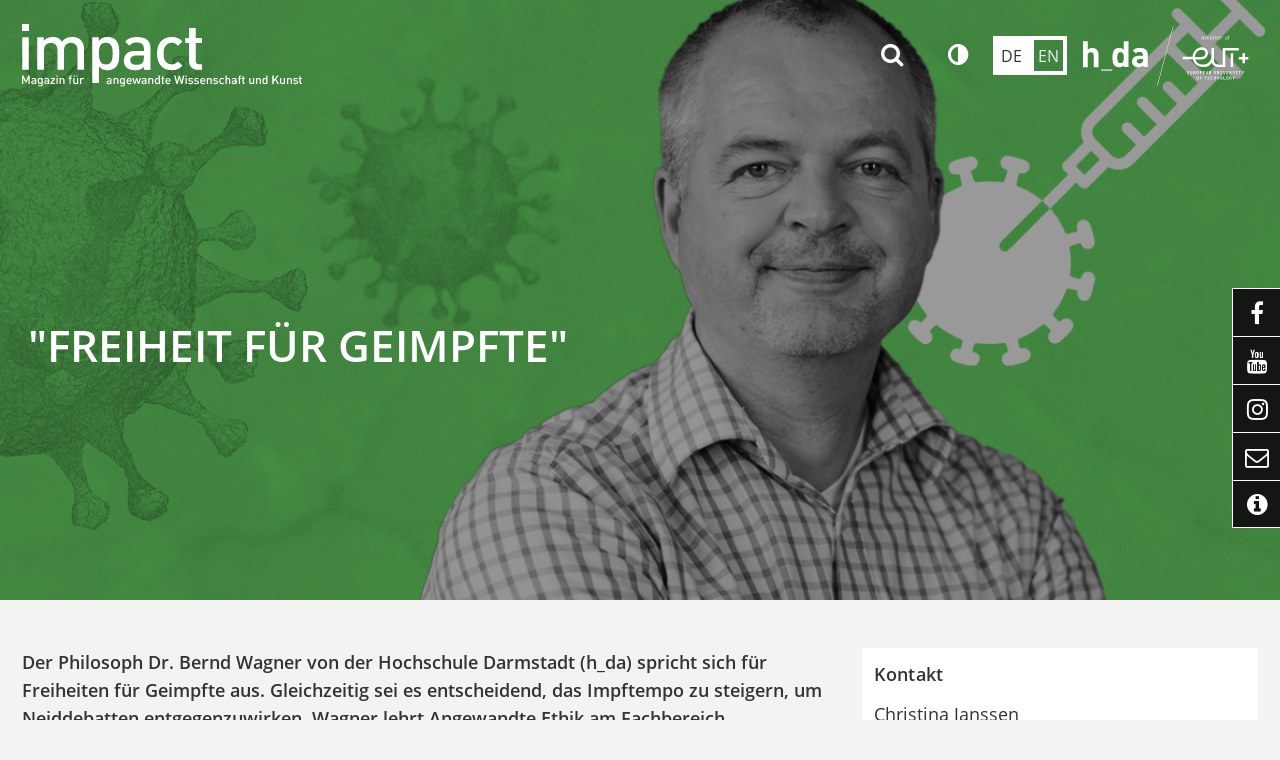

--- FILE ---
content_type: text/html; charset=utf-8
request_url: https://impact.h-da.de/freiheit-fuer-geimpfte
body_size: 9389
content:
<!DOCTYPE html>
<html lang="de-DE" class="no-js">
<head>

<meta charset="utf-8">
<!-- 
	TYPO3 Package by Michael Lang - https://h-da.de                         =

	This website is powered by TYPO3 - inspiring people to share!
	TYPO3 is a free open source Content Management Framework initially created by Kasper Skaarhoj and licensed under GNU/GPL.
	TYPO3 is copyright 1998-2026 of Kasper Skaarhoj. Extensions are copyright of their respective owners.
	Information and contribution at https://typo3.org/
-->



<title>Freiheit für Geimpfte – Impact das Wissenschaftsmagazin</title>
<meta http-equiv="x-ua-compatible" content="IE  =edge" />
<meta name="generator" content="TYPO3 CMS" />
<meta name="viewport" content="width  =device-width, initial-scale  =1.0" />
<meta name="robots" content="index, follow" />
<meta name="author" content="Janssen, Christina" />
<meta name="twitter:card" content="summary" />
<meta name="language" content="de" />
<meta name="copyright" content="T3AC" />
<meta name="google" content="notranslate" />
<meta name="google-site-verification" content="z82iCAaCxSkNV6QEopjF6LLIQYHmbrasZLG0o85iB_U" />


<link rel="stylesheet" href="/typo3temp/assets/compressed/merged-8e5710df2895bdc998210e72e982d9d3.css?1768740463" media="all">



<script src="/typo3temp/assets/compressed/merged-c5d8e2016e894124cc0064a8b200c2be.js?1768695115"></script>


<!-- Matomo -->
    <script>
      var _paq = window._paq = window._paq || [];
      /* tracker methods like "setCustomDimension" should be called before "trackPageView" */
      _paq.push(['trackPageView']);
      _paq.push(['enableLinkTracking']);
      (function() {
        var u="https://matomo.h-da.de/";
        _paq.push(['setTrackerUrl', u+'matomo.php']);
        _paq.push(['setSiteId', '17']);
        var d=document, g=d.createElement('script'), s=d.getElementsByTagName('script')[0];
        g.async=true; g.src=u+'matomo.js'; s.parentNode.insertBefore(g,s);
      })();
    </script>
    <!-- End Matomo Code -->
<link rel="canonical" href="https://impact.h-da.de/freiheit-fuer-geimpfte"/>

<!-- This site is optimized with the Yoast SEO for TYPO3 plugin - https://yoast.com/typo3-extensions-seo/ -->
<script type="application/ld+json">[{"@context":"https:\/\/www.schema.org","@type":"BreadcrumbList","itemListElement":[{"@type":"ListItem","position":1,"item":{"@id":"https:\/\/impact.h-da.de\/","name":"impact-Startseite"}},{"@type":"ListItem","position":2,"item":{"@id":"https:\/\/impact.h-da.de\/1","name":"Artikel"}},{"@type":"ListItem","position":3,"item":{"@id":"https:\/\/impact.h-da.de\/freiheit-fuer-geimpfte","name":"Freiheit f\u00fcr Geimpfte"}}]}]</script>
</head>
<body>

       <div class="page" id="top">
		                                    <header id="header" class="standardNav">                                                                                  <div class="insideleft container align-items-center py-lg-3">                                        <div class="logo d-none d-lg-block col-3 my-auto p-3"><a href="/"><img src="/typo3conf/ext/hda_magazin/Resources/Public/Design/impact.svg" width="276" height="62"  type="logo"  alt="Link: Impact" ></a></div><div class="col-6 d-lg-none weblogo p-3"><a href="/"><img src="/typo3conf/ext/hda_magazin/Resources/Public/Design/impact_mobile.svg" width="177" height="58"  type="logo"  alt="Link: Impact" ></a></div>                                        <div class="d-flex col-6  col-lg-9 flex-wrap vertical-align-stretch">                                                             		       <div class="top w-100 align-items-center justify-content-end"> 		           <ul id="service_nav" class="list-unstyled nav-service d-flex notitle w-100 align-items-center justify-content-end">		                <li class="hda"><a href="https://h-da.de"><img src="/typo3conf/ext/hda_magazin/Resources/Public/Design/h_da_eut_lgo_neg-kurz.svg" width="334" height="120"  type="logo"  alt="Link: h_da" ></a></li><li class="search align-items-center"><a href="/suche" title="LLL:EXT:core/Resources/Private/Language/locallang_core.xlf:toolbarItems.search" class="search navitem" data-show-sub="false"><span class="small funcItemTitle">{LLL:EXT:core/Resources/Private/Language/locallang_core.xlf:toolbarItems.search}</span></a></li><li>
	        <a class="colormode navitem d-block" data-show-sub="false" title="Farbmodus"></a><div class="tab-content">
	        <div class="tab-pane fade popover" id="tab-colormode-mobile">
	            <h4 class="pb-2">Hell-/Dunkelmodus</h4><div id="colormode-wrap" class="tab-content d-flex flex-wrap"><a class="color-mode__btn system w-100"><span></span><b>Systemstandard</b></a><a class="color-mode__btn light w-100"><span></span><b>Hell</b></a><a class="color-mode__btn dark w-100"><span></span><b>Dunkel</b></a></div><span class="btn-close" title="close popup"></span></div></div></li>		                              	            	                	                <li class="languagemenu active ">	                    	                            <a href="/freiheit-fuer-geimpfte" hreflang="de-DE" title="DE">	                                <span>	                	De	                </span>	                            </a>	                        	                </li>	            	                	                <li class="languagemenu inactive text-muted">	                    	                            <span title="EN">	                	En	                </span>	                        	                </li>	                	            		           </ul>		        </div>                                                                      	<nav id="menu" class="mt-auto" aria-label="primary">		<ul class="nav level1 justify-content-start" role="list" aria-label="navigation">				   		</ul>	</nav>		   								                                                                                    </div>                                   </div>                                                                                              </header>                                                                                                                                                                                                                             <main id="content" role="main" class="rightMarginal">            <div class="overlay"></div>             <h1 class="notvissible">Freiheit für Geimpfte</h1>               <html xmlns="http://www.w3.org/1999/xhtml" lang="en"
     xmlns:f="http://typo3.org/ns/fluid/ViewHelpers"
     xmlns:t3up="http://typo3.org/ns/T3up/T3upHeaderimage/ViewHelpers">

    
		    <div class="headerimageframe    headerimagetyleH"" >
		        <div class="headerimage">
					<div class="overlayHeaderImage" style="background-color: #00000066; z-index:1;"></div> 

		             
		                
        <picture>
			<source srcset="/fileadmin/_processed_/e/f/csm_21_04_16__Wagner_Kacheo_1_d4007aef12.png"  media="(min-width: 2561px)" type="image/webp">
            <source srcset="/fileadmin/_processed_/e/f/csm_21_04_16__Wagner_Kacheo_1_d4007aef12.png"  media="(min-width: 2561px)" type="image/jpeg">
            
            <source srcset="/fileadmin/_processed_/e/f/csm_21_04_16__Wagner_Kacheo_1_08b3f6ab8a.png"  media="(min-width: 1841px)" type="image/webp">
            <source srcset="/fileadmin/_processed_/e/f/csm_21_04_16__Wagner_Kacheo_1_08b3f6ab8a.png"  media="(min-width: 1841px)" type="image/jpeg">
            
            <source srcset="/fileadmin/_processed_/e/f/csm_21_04_16__Wagner_Kacheo_1_b9a66d1153.png"  media="(min-width: 1441px)" type="image/webp"> 
            <source srcset="/fileadmin/_processed_/e/f/csm_21_04_16__Wagner_Kacheo_1_b9a66d1153.png"  media="(min-width: 1441px)" type="image/jpeg"> 
                   	
            <source srcset="/fileadmin/_processed_/e/f/csm_21_04_16__Wagner_Kacheo_1_9b20af4b47.png"  media="(min-width: 1281px)" type="image/webp">
            <source srcset="/fileadmin/_processed_/e/f/csm_21_04_16__Wagner_Kacheo_1_9b20af4b47.png"  media="(min-width: 1281px)" type="image/jpeg">
               
            <source srcset="/fileadmin/_processed_/e/f/csm_21_04_16__Wagner_Kacheo_1_92f57bef7a.png"  media="(min-width: 993px)" type="image/webp">      
            <source srcset="/fileadmin/_processed_/e/f/csm_21_04_16__Wagner_Kacheo_1_92f57bef7a.png"  media="(min-width: 993px)" type="image/jpeg">   
                     	
            <source srcset="/fileadmin/_processed_/e/f/csm_21_04_16__Wagner_Kacheo_1_f59badeabb.png"   media="(min-width: 769px)" type="image/webp"> 
            <source srcset="/fileadmin/_processed_/e/f/csm_21_04_16__Wagner_Kacheo_1_f59badeabb.png"   media="(min-width: 769px)" type="image/jpeg">
                 
            <source srcset="/fileadmin/_processed_/e/f/csm_21_04_16__Wagner_Kacheo_1_e1414e6688.png"   media="(min-width: 641px)" type="image/webp"> 
            <source srcset="/fileadmin/_processed_/e/f/csm_21_04_16__Wagner_Kacheo_1_e1414e6688.png"   media="(min-width: 641px)" type="image/jpeg">
               
            <source srcset="/fileadmin/_processed_/e/f/csm_21_04_16__Wagner_Kacheo_1_9a66c2427c.png"   media="(min-width: 361px)" type="image/webp">    
            <source srcset="/fileadmin/_processed_/e/f/csm_21_04_16__Wagner_Kacheo_1_9a66c2427c.png"   media="(min-width: 361px)" type="image/jpeg"> 
                        	
            <source srcset="/fileadmin/_processed_/e/f/csm_21_04_16__Wagner_Kacheo_1_0f02ee4595.png"  type="image/webp">	
            <source srcset="/fileadmin/_processed_/e/f/csm_21_04_16__Wagner_Kacheo_1_0f02ee4595.png"  type="image/jpeg">	   
                   
            <img class="w-100" src="/fileadmin/_processed_/e/f/csm_21_04_16__Wagner_Kacheo_1_0afe9d5cd4.png"
                            
                
	            
	                
                role="presentation"  loading="lazy" 
                 
	            style=" max-height:600px;" />

            
        </picture>
	  
		                
		            
		            	
				     	<div class="headerimagetitle" style="background-color: #00000066;" >
			      			<span class="h1 m-0">&quot;Freiheit für Geimpfte&quot;</span>	
							
				      	</div>
	      				
      			
		        </div>         	        
		    </div>    
	   

	
    
</html>
                           <div class="container mt-5">                  <div class="row">                    <div class="col-12 content">                        <div class="row">                        <!--TYPO3SEARCH_begin-->                             <div class="col-12 col-md-8 content">                                                <div id="c59628" class="frame-text            	             	frame-default             	                                                                  			     sectionIndex                ">                                                                                    


                                                                    


                                                	<div class="ce-text">		<p><strong>Der Philosoph Dr. Bernd Wagner von der Hochschule Darmstadt (h_da) spricht sich für Freiheiten für Geimpfte aus. Gleichzeitig sei es entscheidend, das Impftempo zu steigern, um Neiddebatten entgegenzuwirken. Wagner lehrt Angewandte Ethik am Fachbereich Gesellschaftswissenschaften der Hochschule Darmstadt (h_da). Zu seinen Forschungsschwerpunkten zählen die Bereiche Wirtschaftsethik, Menschenrechte, Technik- und Umweltethik. Der Wissenschaftler betont, es gehe nicht um „gut“ oder „böse“, sondern darum, möglichst viele Faktoren gegeneinander abzuwägen. Allerdings habe es seine Disziplin in den vergangenen Jahrzehnten versäumt, sich mit ethischen Fragen zu Epidemien und vergleichbaren kollektiven Risiken im Bereich Public Health zu befassen.</strong></p>
<p><em>Ein Interview von Christina Janssen, 19.4.2021</em></p>
<p><strong>impact: Der Vorsitzende der Jungen Union, Tilman Kuban, meint, es könne nicht sein, dass im Sommer die geimpften Rentner am Strand liegen, während die Jüngeren weiterhin zu Hause festsitzen. – Wäre das nicht besser, als wenn gar niemand am Strand sitzt?</strong></p>
<p>Wagner: Nun, das wäre zu diskutieren. Aber zunächst wäre bei dieser Feststellung von Herrn Kuban vielleicht darauf hinzuweisen, dass es sich weniger um einen sachlichen Vorstoß, sondern eher um eine polarisierende Stimmungsmache handelt, die meines Erachtens in diesen schwierigen Pandemie-Zeiten nicht passend ist.&nbsp;</p>
<p><strong>impact: Daher nun ernsthaft gefragt: Sollen – oder müssen – Geimpfte ihre Freiheiten zurückerhalten?</strong></p>
<p>Wagner: Diese ganz wichtige und aktuelle Frage ist tatsächlich nicht leicht und nach meiner Einschätzung auch nicht eindeutig zu beantworten. Einerseits entfällt mit einer Impfung der Anlass der Freiheitsbeschränkung, nämlich das potenzielle Ansteckungsrisiko. Dies wäre wohl auch die unmittelbare verfassungsrechtliche Position. Andererseits ist das Problem aber auch auf einer pragmatischen Ebene zu sehen: Nach einem entbehrungsreichen Jahr mit vielen Entsagungen werden Vertrauen, Akzeptanz und Solidarität fragiler. Intoleranz und Neideffekte nehmen zu.</p>
<p>Kurz gesagt: Ja, Geimpfte – und entsprechend wohl auch Genesene – sollten Freiheiten zurückerhalten. Enorm wichtig ist hierbei aber das glaubwürdige und zügige Fortschreiten bei den Impfungen. Und eine stringente und überzeugende politische Kommunikation. &nbsp;&nbsp;&nbsp;<br> <br> <strong>impact: Stichwort Kommunikation: Es ist häufig von „Privilegien“ für Geimpfte die Rede. Ist der Begriff zutreffend?</strong></p>
<p>Wagner: Der Begriff der Privilegien ist nach meiner Ansicht schon in sich problematisch, da er in Debatten tendenziell in einer polemisierenden Form genutzt wird. Treffender wäre es, hier auf die Grundrechte zu verweisen. Sie sind natürlich kein Privileg, sondern kommen uns ethisch und rechtlich fundamental zu.</p>
<p><strong>impact: Gehören Flugreisen, Restaurant- und Konzertbesuche, Chorproben oder das Training im Fitnessstudio zu unseren Grundrechten?</strong><br> <br> Wagner: Alle diese „Normalitäten“ gehören zweifelsohne zu unserem Grundrecht der Handlungs-, Entscheidungs- und Bewegungsfreiheit in einer liberalen Gesellschaft und freiheitlichen Grundordnung. Diese Freiheiten hängen nicht davon ab, um welche konkreten Tätigkeiten und Entscheidungen es geht. Sie sind darüber definiert, wo ihre Grenzen liegen. Die Grenzen sind erreicht, wenn die Freiheiten anderer eingeschränkt werden, was beispielsweise bei einer gesundheitlichen Gefährdung anderer der Fall sein kann. Diese Situation bildet in elementarer Form die gegenwärtige Problematik ab.</p>
<p><strong>impact: Der Deutsche Ethikrat hat in einer Stellungnahme vom 4. Februar 2021 erklärt, Freiheiten für Geimpfte kämen nicht in Frage. Schließlich sei nicht klar, ob sie andere anstecken können. Inzwischen gilt als sicher: Geimpfte Personen sind weniger infektiös. Höchste Zeit also für eine Neubewertung?</strong></p>
<p>Wagner: Der Deutsche Ethikrat ist ein wichtiges Gremium in der öffentlichen Diskussion. Das zeigt sich gerade in diesen akuten Zeiten, die eine permanente Anpassung an die Situation erfordern. Die Stellungnahme des Deutschen Ethikrates, bei der es sich um eine Ad-hoc-Empfehlung handelt, war allerdings quasi mit ihrem Erscheinen schon obsolet. Und leider wurde darin auch keine Alternativstrategie aufzeigt. Die starke Betonung solidarischer Tugenden setzt zwar einen wichtigen Akzent. Dies lässt sich aber ethisch und rechtlich nicht geltend machen, um Freiheitseinschränkungen aufrechtzuerhalten.</p>
<p>Dazu muss zudem gesagt werden: Alle Antworten, die von einem klaren „Ja“ oder „Nein“ abweichen, sind in der konkreten Umsetzung deutlich schwieriger, auch hinsichtlich der Akzeptanz bei Entscheidungsträgern und in der Bevölkerung. Der Deutsche Ethikrat hat es sich also in einem gewissen Sinne zu leicht gemacht.</p>
<p><strong>impact: Dabei würde man doch vermuten, wenn es sich eine Disziplin niemals leicht macht, dann die Ethik…</strong></p>
<p>Wagner: Die fehlende Eindeutigkeit ist eigentlich die Normalsituation in der Beurteilung von allgemeinen Katastrophenszenarien und Pandemiesituationen. Hier zeigt sich, dass einerseits die fachliche ethische Diskussion in den zurückliegenden Jahren so gut wie gar nicht geführt wurde: Themen im Kontext kollektiver Risiken wie Public oder Global Health wurden in den ethischen Diskussionen sträflich vernachlässigt. Andererseits gab es in der sehr privilegierten Situation, in der wir uns in Deutschland befinden, eben noch keinen derart akuten Anlass. Man hörte zuletzt des Öfteren von einer „Philosophie in Echtzeit“ – dies kann auch so gedeutet werden, dass Probleme zuvor ausgeblendet wurden.&nbsp; &nbsp;&nbsp;&nbsp;</p>
<p><strong>impact: Ein Großteil der Deutschen ist gegen Freiheiten für Geimpfte. Tun sich Wissenschaftler und Politiker auch deshalb so schwer mit dieser heiklen Frage?</strong></p>
<p>Wagner: Aus wissenschaftlicher Sicht können Umfragen hier meines Erachtens zunächst nur eine Indikatorfunktion haben. Und die ist eher für die Politik als für eine wissenschaftliche Einschätzung ausschlaggebend. Aus ethischer Sicht wäre hier vor allem die Legitimität des Meinungsbildes relevant. Wenn es durch psychologische Faktoren wie Neid und Frustration bestimmt ist, können diese Faktoren nicht von primärer Bedeutung sein. Starke emotionale Stimmungen können aber auch nicht einfach ignoriert werden, denn oft gehen sie auf Existenzängste und Notsituationen zurück. Und sie können letztlich dazu beitragen, dass eine tragfähige Strategie unterlaufen wird und damit die Ziele einer Strategie ins Gegenteil umschlagen.</p>
<p><strong>impact: Würde ethisches Handeln gerade vor diesem Hintergrund nicht gebieten, der Wirtschaft wieder auf die Beine zu helfen, Arbeitsplätze und Existenzen zu retten – indem man der Gruppe der Geimpften wieder mehr Konsum und Freizeitaktivitäten ermöglicht?</strong></p>
<p>Wagner: Selbstverständlich. Vielleicht sollte an dieser Stelle auch kurz ein mögliches Missverständnis über Ethik als philosophische Disziplin angesprochen werden. Wir dürfen uns die Ethik ja nicht als „reine Lehre im Elfenbeinturm“ vorstellen, bei der sozusagen über eine „höhere Einsicht“ oder eine „tiefere Weisheit“ eine richtige Entscheidung über gut und böse, falsch und richtig erfolgt. Ethische Beurteilungen setzen aber durchaus Grenzen unseres Handelns, etwa die hier erörterten Grenzen der Freiheiten. Dazu bedarf es genauerer Abwägungen und Spezifikationen, die in bestimmten Fällen eindeutig sind, in anderen wiederum schwierig.<br> <br> In der gegenwärtigen Situation haben wir es mit elementaren Konsens- und Abwägungsfragen zu tun. Die Verluste der wirtschaftlichen Existenz und die Bedeutung von Konsum und Freizeitaktivitäten sind gravierend. All dies hängt unmittelbar mit psychosozialen Rückkopplungen zusammen, die mit der Dauer der Pandemie immer deutlicher werden: gesundheitliches Vermeidungsverhalten, private Gewalt, Depressionen, Bildungschancen, Bewegungsmangel und extrem problematische Entwicklungsstörungen bei vielen Kindern und Jugendlichen, um nur einige zu nennen. Diese sind selbstverständlicher Teil einer ethischen Beurteilung und Abwägung.</p>
<p>Wir müssen das Augenmerk aber beispielsweise auch darauf lenken, dass wir Entscheidungen in einer schwierigen gemischten Situation von Risiken und Ungewissheiten treffen. Alles kann sehr überraschend wieder infrage gestellt oder gar obsolet werden – beispielsweise durch die Dynamik mit der Mutation B 1.1.7. Oder durch weitere potenzielle Mutanten, die resistent gegenüber unseren Impfstoffen sein oder mit einer deutlich höheren Mortalität einhergehen können, wie beispielsweise beim SARS-Erreger.</p>
<p><strong>impact: Was heißt das konkret – öffnen und mehr Freiheit, wo immer möglich?</strong></p>
<p>Wagner: Dass von der „Wiedererlangung“ elementarer Handlungs- und Entscheidungsfreiheiten eine positive Signalwirkung ausgehen kann und muss, ist meines Erachtens naheliegend. Wenn parallel auch die Impfungen endlich überzeugend und vor allem auch schnell umgesetzt werden, würde das möglichen „Neidreaktionen“ schnell den Wind aus den Segeln nehmen. Das beispielgebende Licht am Ende des Tunnels würde dann hoffentlich einen schnellen und starken positiven Stimmungswechsel erzeugen. &nbsp;&nbsp;&nbsp;&nbsp;&nbsp;<br> <br> <strong>impact: Haben andere Länder das Problem schon gelöst und könnten Vorbild sein?</strong><br> <br> Wagner: Auch wenn hier Vorsicht geboten ist mit Parallelen und Vorbildern – wir müssen immer auch kulturelle und gesellschaftliche Bedingungen berücksichtigen: Israel könnte mit Blick auf den sogenannten „Grünen Pass“ ein erstes Beispiel abgeben, wie mit einem hohen Impfstand ein starker Weg in Richtung „Normalität“ eingeschlagen wird. Aktuell wäre auch England zu nennen, das sich aus einer sehr schwierigen Infektionssituation nun in hohem Tempo der angestrebten „Herdenimmunität“ annähert. Derartige Positivbeispiele sind natürlich auch eminent wichtig, um Länder zu motivieren, die ihren schwierigen Weg noch eine Zeit lang vor sich haben.</p>	</div>                                                    


                                                                    


                            </div>                                     </div>                            <div class="col-12 col-md-4 right pl-md-3">                                                <div id="c59629" class="frame-text            	             	frame-white             	                                                                  			     sectionIndex                ">                                                                                    


                                                                    

	
		

	
		    <h3 class="">Kontakt</h3>
		



		



		



	


                                                	<div class="ce-text">		<p>Christina Janssen<br> Wissenschaftsredakteurin<br> Hochschulkommunikation<br> Tel.: +49.6151.16-30112<br> E-Mail: <a href="#" data-mailto-token="ocknvq,ejtkuvkpc0lcpuugpBj/fc0fg" data-mailto-vector="2">christina.janssen@h-da<span>.</span>de</a></p>	</div>                                                    


                                                                    


                            </div>                                     </div>                                                  <!--TYPO3SEARCH_end-->                           </div>                    </div>                </div>            </div>                                </main>     
	        <footer id="footer" role="contentinfo">  
	            <div class="footer1"><div class="container"><div class="row"><div id="contact" class="col-12 col-lg-3 col-sm-6"><h3 class="trigger" data-toggle="collapse" aria-expanded="false"></h3><div class="toggle"></div></div><div class="col-12 col-lg-3 col-sm-6"></div><div class="col-12 col-lg-3 col-sm-6"></div><div class="col-12 col-lg-3 col-sm-6"></div></div></div></div><div class="footer3"><div class="container"><div class="row justify-content-between mx-0 me-md-5"><ul class="inf w-auto"><li class="d-inline-block">©&nbsp;2026&nbsp;h-da.de</li></ul><div class="w-auto infs"><span><a href="index.php?id=707" taget = "self">Datenschutz</a></span><span><a href="index.php?id=15" taget = "self">Impressum</a></span></div><ul class="socialbottom w-auto d-lg-none"  role="menu"><li role="menuitem"><span class="symbol fb"><a href="https://de-de.facebook.com/hochschuleda/" title="facebook" target="_blank" rel="noreferrer">&#xf09a;</a></span><span class="socialtext "><a href="https://de-de.facebook.com/hochschuleda/" title="facebook" target="_blank" rel="noreferrer">facebook</a></span></li><li role="menuitem"><span class="symbol yt"><a href="https://www.youtube.com/channel/UCSYGMjIiutDZ8ZfueCXFIpw" title="youtube" target="_blank" rel="noreferrer">&#xf167;</a></span><span class="socialtext "><a href="https://www.youtube.com/channel/UCSYGMjIiutDZ8ZfueCXFIpw" title="youtube" target="_blank" rel="noreferrer">youtube</a></span></li><li role="menuitem"><span class="symbol in"><a href="https://www.instagram.com/hochschuledarmstadt/" title="instagram" target="_blank" rel="noreferrer">&#xf16d;</a></span><span class="socialtext "><a href="https://www.instagram.com/hochschuledarmstadt/" title="instagram" target="_blank" rel="noreferrer">instagram</a></span></li><li role="menuitem"><span class="symbol mail"><a href="#" title="E-mail" data-mailto-token="ocknvq,kphqBj/fc0fg" data-mailto-vector="2">&#xf003;</a></span><span class="socialtext "><a href="#" title="E-mail" data-mailto-token="ocknvq,kphqBj/fc0fg" data-mailto-vector="2">E-Mail</a></span></li></ul></div></div></div>
	        </footer>
	        <div class="socialsideright"><ul class="social w-auto"  role="menu"><li role="menuitem"><span class="symbol fb"><a href="https://de-de.facebook.com/hochschuleda/" title="facebook" target="_blank" rel="noreferrer">&#xf09a;</a></span><span class="socialtext "><a href="https://de-de.facebook.com/hochschuleda/" title="facebook" target="_blank" rel="noreferrer">facebook</a></span></li><li role="menuitem"><span class="symbol yt"><a href="https://www.youtube.com/channel/UCSYGMjIiutDZ8ZfueCXFIpw" title="youtube" target="_blank" rel="noreferrer">&#xf167;</a></span><span class="socialtext "><a href="https://www.youtube.com/channel/UCSYGMjIiutDZ8ZfueCXFIpw" title="youtube" target="_blank" rel="noreferrer">youtube</a></span></li><li role="menuitem"><span class="symbol in"><a href="https://www.instagram.com/hochschuledarmstadt/" title="instagram" target="_blank" rel="noreferrer">&#xf16d;</a></span><span class="socialtext "><a href="https://www.instagram.com/hochschuledarmstadt/" title="instagram" target="_blank" rel="noreferrer">instagram</a></span></li><li role="menuitem"><span class="symbol mail"><a href="#" title="E-mail" data-mailto-token="ocknvq,kphqBj/fc0fg" data-mailto-vector="2">&#xf003;</a></span><span class="socialtext "><a href="#" title="E-mail" data-mailto-token="ocknvq,kphqBj/fc0fg" data-mailto-vector="2">E-Mail</a></span></li><li><span class="symbol us"><a href="/ueber-uns" title="ueber uns" target="_top">&#xf05a;</a></span><span class="socialtext "><a href="/ueber-uns" title="ueber uns" target="_top">ueber uns</a></span></li></ul></div>
		</div>
<script src="/typo3temp/assets/compressed/merged-6bdc57fa7ebbec2465cd17439444611d.js?1768695115"></script>
<script async="async" src="/typo3/sysext/frontend/Resources/Public/JavaScript/default_frontend.js?1729061511"></script>
<script>
/*<![CDATA[*/
/*TS_inlineFooter*/
    containerBreakpointSmall = 500;
    containerBreakpointTiny = 300;

/*]]>*/
</script>

</body>
</html>

--- FILE ---
content_type: image/svg+xml
request_url: https://impact.h-da.de/typo3conf/ext/hda_magazin/Resources/Public/Design/h_da_eut_lgo_neg-kurz.svg
body_size: 2956
content:
<?xml version="1.0" encoding="UTF-8"?>
<svg xmlns="http://www.w3.org/2000/svg" version="1.1" viewBox="0 0 334.2 120.5">
  <defs>
    <style>
      .cls-1 {
        fill: #fff;
      }
    </style>
  </defs>
  <!-- Generator: Adobe Illustrator 28.7.1, SVG Export Plug-In . SVG Version: 1.2.0 Build 142)  -->
  <g>
    <g id="Ebene_1">
      <g id="Kombi_lang_2_schwarz">
        <path class="cls-1" d="M82.2,47.8c-2.5-2.8-5.4-3.8-9.3-3.8s-7.2,1.3-9.3,3.4c-3.8,3.8-3.9,10.3-3.9,16s0,12.3,3.9,16.1c2.1,2.1,5.6,3.4,9.4,3.4s6.8-1.1,9.4-4v3.6h9.3V30.5h-9.5v17.3ZM75.7,74.5c-5.7,0-6.4-4.8-6.4-11s.7-10.9,6.4-10.9,6.5,4.7,6.5,10.9-.8,11-6.5,11Z"/>
        <path class="cls-1" d="M114.4,44c-6.4,0-10,1.2-13.8,5.3l6.1,5.9c2-2.3,3.7-3.2,7.3-3.2s7.1,1.8,7.1,6v1.9h-9c-8.8,0-13,5-13,11s1.1,6.4,3.2,8.6c2.3,2.3,5.4,3.4,9.7,3.4s6.8-1.1,9.4-3.7v3.3h9.3v-25.1c0-8.9-5.6-13.5-16.2-13.5h0ZM121.1,68.6c0,2.3-.4,3.9-1.4,4.8-1.7,1.6-3.4,1.8-6,1.8s-5.5-1.8-5.5-4.4,1.9-4.3,5.3-4.3h7.5v2.1h0Z"/>
        <path class="cls-1" d="M18.6,44c-3.4,0-6.6,1.3-9.1,4v-17.5H0v52.1h9.5v-23.3c0-5,3.1-6.7,6.1-6.7s6.2,1.7,6.2,6.7v23.3h9.5v-24.7c0-8-4.4-13.9-12.7-13.9Z"/>
        <rect class="cls-1" x="36.5" y="87.4" width="22.7" height="2.2"/>
        <polygon class="cls-1" points="149.5 120.2 150.3 120.5 182.6 .2 181.8 0 149.5 120.2"/>
        <path class="cls-1" d="M240.4,23.5c0-1,.5-1.5,1.4-1.5s1.4.5,1.4,1.5v3.4h.8v-3.5c0-.9.6-1.4,1.4-1.4s1.4.5,1.4,1.5v3.4h.8v-3.5c0-.6-.2-1.2-.6-1.5-.3-.3-.8-.5-1.4-.5s-1.4.3-1.8.9c-.3-.6-.9-.9-1.7-.9s-1.2.2-1.6.7v-.6h-.8v5.5h.8v-3.4h0Z"/>
        <path class="cls-1" d="M252,27c1,0,1.5-.3,2-.9l-.5-.5c-.4.4-.8.6-1.5.6-1.1,0-1.6-.7-1.6-1.9h3.7v-.4c0-1.6-.8-2.7-2.3-2.7s-2.3,1-2.3,2.8,1,2.8,2.4,2.8h0v.2ZM250.6,22.8c.2-.5.7-.8,1.3-.8s1.1.3,1.3.8c.1.3.1.5.2.9h-2.9c0-.5,0-.6.2-.9h-.1Z"/>
        <path class="cls-1" d="M257.2,23.5c0-1,.5-1.5,1.4-1.5s1.4.5,1.4,1.5v3.4h.8v-3.5c0-.9.6-1.4,1.4-1.4s1.4.5,1.4,1.5v3.4h.8v-3.5c0-.6-.2-1.2-.6-1.5-.3-.3-.8-.5-1.4-.5s-1.4.3-1.8.9c-.3-.6-.9-.9-1.7-.9s-1.2.2-1.6.7v-.6h-.8v5.5h.8v-3.4h0Z"/>
        <path class="cls-1" d="M267.5,26.2c.5.6,1,.7,1.6.7s1.1-.2,1.4-.5c.6-.6.7-1.5.7-2.4s-.1-1.8-.7-2.4c-.3-.3-.8-.5-1.4-.5s-1.1.1-1.6.7v-3.1h-.8v8h.8v-.7h0v.2ZM268.9,22c1.2,0,1.4,1,1.4,2.1s-.2,2.1-1.4,2.1-1.4-1-1.4-2.1.2-2.1,1.4-2.1Z"/>
        <path class="cls-1" d="M275.5,27c1,0,1.5-.3,2-.9l-.5-.5c-.4.4-.8.6-1.5.6-1.1,0-1.6-.7-1.6-1.9h3.7v-.4c0-1.6-.8-2.7-2.3-2.7s-2.3,1-2.3,2.8,1,2.8,2.4,2.8h0v.2ZM274,22.8c.2-.5.7-.8,1.3-.8s1.1.3,1.3.8c.1.3.1.5.2.9h-2.9c0-.5,0-.6.2-.9h-.1Z"/>
        <path class="cls-1" d="M280.6,23.5c0-.8.5-1.5,1.3-1.5s.6.1,1,.4l.6-.6c-.4-.4-.8-.5-1.3-.5s-1.2.3-1.5.7v-.7h-.8v5.5h.8v-3.4h-.1Z"/>
        <path class="cls-1" d="M289.3,27c.7,0,1.2-.2,1.6-.6.6-.6.7-1.4.7-2.2s-.1-1.6-.7-2.2c-.4-.4-.9-.6-1.6-.6s-1.2.2-1.6.6c-.6.6-.7,1.4-.7,2.2s.1,1.6.7,2.2c.4.4.9.6,1.6.6ZM288.3,22.4c.3-.3.6-.4,1-.4s.8.1,1,.4c.4.4.4,1.1.4,1.7s0,1.3-.4,1.7c-.3.3-.6.4-1,.4s-.7-.1-1-.4c-.4-.4-.5-1.1-.5-1.7s0-1.3.5-1.7Z"/>
        <path class="cls-1" d="M293.9,26.9h.8v-4.9h1.2v-.6h-1.2v-1c0-.5.2-.8.7-.8h.4v-.7h-.6c-1,0-1.4.7-1.4,1.5v1h-.7v.6h.7v4.9h.1Z"/>
        <path class="cls-1" d="M226.5,93.3c.2-.3.4-.7.4-1.1,0-1.2-.8-1.8-2.3-1.8h-1.6v6.3h1v-2.6h.6l1.5,2.6h1.2l-1.7-2.7c.4,0,.7-.3,1-.6h-.1ZM223.9,93.3v-2.1h.7c.4,0,.7,0,.9.2.2.2.3.4.3.8s-.1.7-.3.8c-.2.2-.5.3-.9.3h-.7Z"/>
        <path class="cls-1" d="M299.3,93.3c.2-.3.4-.7.4-1.1,0-1.2-.8-1.8-2.3-1.8h-1.6v6.3h1v-2.6h.6l1.5,2.6h1.2l-1.7-2.7c.4,0,.7-.3,1-.6h-.1ZM296.8,93.3v-2.1h.7c.4,0,.7,0,.9.2.2.2.3.4.3.8s-.1.7-.3.8c-.2.2-.5.3-.9.3h-.7Z"/>
        <path class="cls-1" d="M291.2,101.1c-.7,0-1.3.3-1.7.9s-.6,1.4-.6,2.4.2,1.8.6,2.4.9.9,1.7.9,1.3-.3,1.7-.9.6-1.4.6-2.4-.2-1.8-.6-2.4-.9-.9-1.7-.9h0ZM292.2,106.2c-.2.4-.5.6-.9.6s-.7-.2-.9-.6c-.2-.4-.3-1-.3-1.8s.1-1.4.3-1.8.5-.6.9-.6.7.2.9.6c.2.4.3,1,.3,1.8s-.1,1.4-.3,1.8h0Z"/>
        <path class="cls-1" d="M231.4,101.1c-.7,0-1.3.3-1.7.9s-.6,1.4-.6,2.4.2,1.8.6,2.4.9.9,1.7.9,1.3-.3,1.7-.9.6-1.4.6-2.4-.2-1.8-.6-2.4-.9-.9-1.7-.9ZM232.3,106.2c-.2.4-.5.6-.9.6s-.7-.2-.9-.6c-.2-.4-.3-1-.3-1.8s.1-1.4.3-1.8c.2-.4.5-.6.9-.6s.7.2.9.6.3,1,.3,1.8-.1,1.4-.3,1.8h0Z"/>
        <path class="cls-1" d="M231.2,96.8c.7,0,1.3-.3,1.7-.9.4-.6.6-1.4.6-2.4s-.2-1.8-.6-2.4-.9-.9-1.7-.9-1.3.3-1.7.9-.6,1.4-.6,2.4.2,1.8.6,2.4.9.9,1.7.9ZM230.3,91.7c.2-.4.5-.6.9-.6s.7.2.9.6c.2.4.3,1,.3,1.8s-.1,1.4-.3,1.8c-.2.4-.5.6-.9.6s-.7-.2-.9-.6c-.2-.4-.3-1-.3-1.8s.1-1.4.3-1.8Z"/>
        <path class="cls-1" d="M297.8,104.8h1v1.7c-.3.2-.6.3-1,.3s-.8-.2-1.1-.6c-.2-.4-.4-1-.4-1.9s.1-1.4.4-1.8.7-.6,1.1-.6.4,0,.6,0c.2,0,.4.2.5.4l.6-.6c-.2-.2-.5-.4-.8-.6s-.6-.2-1-.2-.9,0-1.3.4c-.4.2-.7.6-.9,1.1-.2.5-.4,1.1-.4,1.8,0,1.1.2,1.9.6,2.4.4.6,1,.8,1.8.8s.7,0,1.1-.2.6-.2.9-.4v-3.1h-2.1v.8h.1l.3.2Z"/>
        <path class="cls-1" d="M219.4,94.4c0,.5,0,.9-.2,1.2s-.4.4-.8.4-.6,0-.8-.4c-.2-.2-.2-.6-.2-1.2v-4h-1v4.2c0,.7.2,1.2.5,1.6.4.4.9.6,1.5.6s.8,0,1.1-.3c.3-.2.5-.4.7-.8.2-.3.2-.7.2-1.1v-4.2h-1v4h0Z"/>
        <polygon class="cls-1" points="313.9 91.2 315.7 91.2 315.7 96.7 316.7 96.7 316.7 91.2 318.4 91.2 318.5 90.4 313.9 90.4 313.9 91.2"/>
        <polygon class="cls-1" points="322.6 93.3 321.2 90.4 320.1 90.4 322.1 94.3 322.1 96.7 323.1 96.7 323.1 94.3 325.1 90.4 324 90.4 322.6 93.3"/>
        <polygon class="cls-1" points="211.3 93.8 213.5 93.8 213.5 93.1 211.3 93.1 211.3 91.2 213.8 91.2 213.9 90.4 210.3 90.4 210.3 96.7 213.9 96.7 213.9 95.8 211.3 95.8 211.3 93.8"/>
        <polygon class="cls-1" points="303.8 104.2 302.4 101.2 301.4 101.2 303.3 105.1 303.3 107.5 304.3 107.5 304.3 105.1 306.3 101.2 305.3 101.2 303.8 104.2"/>
        <polygon class="cls-1" points="308.3 91.2 309.6 91.2 309.6 95.8 308.3 95.8 308.3 96.7 311.9 96.7 311.9 95.8 310.6 95.8 310.6 91.2 311.9 91.2 311.9 90.4 308.3 90.4 308.3 91.2"/>
        <path class="cls-1" d="M258.4,90.4h-.9v4.2c0,.4,0,.8.1,1.2l-1.9-5.3h-1.3v6.3h.9v-2.8c0-.7,0-1.5-.1-2.5l1.9,5.3h1.3v-6.3h0Z"/>
        <polygon class="cls-1" points="235.9 107.5 236.9 107.5 236.9 104.8 239.2 104.8 239.2 104 236.9 104 236.9 102 239.5 102 239.6 101.2 235.9 101.2 235.9 107.5"/>
        <polygon class="cls-1" points="293 91.2 293.1 90.4 289.6 90.4 289.6 96.7 293.2 96.7 293.2 95.8 290.6 95.8 290.6 93.8 292.7 93.8 292.7 93.1 290.6 93.1 290.6 91.2 293 91.2"/>
        <polygon class="cls-1" points="280.4 91.2 280.4 90.4 276.9 90.4 276.9 91.2 278.2 91.2 278.2 95.8 276.9 95.8 276.9 96.7 280.4 96.7 280.4 95.8 279.2 95.8 279.2 91.2 280.4 91.2"/>
        <path class="cls-1" d="M279.1,101.1c-.7,0-1.3.3-1.7.9s-.6,1.4-.6,2.4.2,1.8.6,2.4.9.9,1.7.9,1.3-.3,1.7-.9.6-1.4.6-2.4-.2-1.8-.6-2.4-.9-.9-1.7-.9h0ZM280,106.2c-.2.4-.5.6-.9.6s-.7-.2-.9-.6c-.2-.4-.3-1-.3-1.8s.1-1.4.3-1.8.5-.6.9-.6.7.2.9.6c.2.4.3,1,.3,1.8s-.1,1.4-.3,1.8Z"/>
        <polygon class="cls-1" points="267.2 103.8 265.3 103.8 265.3 101.2 264.3 101.2 264.3 107.5 265.3 107.5 265.3 104.6 267.2 104.6 267.2 107.5 268.2 107.5 268.2 101.2 267.2 101.2 267.2 103.8"/>
        <path class="cls-1" d="M260.9,106.6c-.2,0-.5,0-.7,0-.5,0-.9-.2-1.2-.6s-.5-1-.5-1.8.1-1.4.5-1.8c.3-.4.7-.6,1.2-.6s.9.2,1.2.5l.5-.7c-.2-.2-.5-.4-.8-.5-.3,0-.6-.2-1-.2s-.9,0-1.3.4-.7.6-1,1.1c-.2.5-.4,1.1-.4,1.8s.1,1.3.3,1.8.5.9.9,1.1.9.4,1.4.4c.8,0,1.4-.2,1.9-.7l-.5-.7c-.2.2-.4.3-.6.4h.1Z"/>
        <path class="cls-1" d="M271.5,93.8c0-.7,0-1.5-.1-2.5l1.9,5.3h1.3v-6.3h-.9v4.2c0,.4,0,.8.1,1.2l-1.9-5.3h-1.3v6.3h.9v-2.8h0Z"/>
        <path class="cls-1" d="M267.2,94.4c0,.5,0,.9-.2,1.2s-.4.4-.8.4-.6,0-.8-.4c-.2-.2-.2-.6-.2-1.2v-4h-1v4.2c0,.7.2,1.2.5,1.6.4.4.9.6,1.5.6s.8,0,1.1-.3c.3-.2.5-.4.7-.8.2-.3.2-.7.2-1.1v-4.2h-1v4h0Z"/>
        <path class="cls-1" d="M303.9,95.9c-.6,0-1.2-.2-1.6-.7l-.5.6c.5.6,1.3.8,2.2.8s.9,0,1.2-.2c.3-.2.6-.4.8-.7.2-.3.3-.6.3-1,0-.6-.1-1-.5-1.2-.3-.3-.7-.5-1.3-.7-.4,0-.6-.2-.8-.3-.2,0-.3-.2-.4-.3,0,0-.1-.3-.1-.4,0-.3.1-.5.3-.6.2,0,.5-.2.8-.2.5,0,1,.2,1.4.6l.5-.6c-.5-.5-1.2-.8-2-.8s-.7,0-1,.2c-.3,0-.5.3-.7.6-.2.3-.3.6-.3.9s.1.8.5,1.1c.3.3.8.5,1.5.7.3,0,.6.2.7.3.2,0,.3.2.4.3,0,0,.1.3.1.5,0,.3-.1.6-.4.8s-.5.3-.9.3h-.2Z"/>
        <polygon class="cls-1" points="245.4 102.1 247.1 102.1 247.1 107.5 248.1 107.5 248.1 102.1 249.8 102.1 249.9 101.2 245.4 101.2 245.4 102.1"/>
        <polygon class="cls-1" points="284.8 101.2 283.8 101.2 283.8 107.5 287.4 107.5 287.5 106.6 284.8 106.6 284.8 101.2"/>
        <path class="cls-1" d="M273.8,104.1v1.3c0,.4,0,.8.1,1.2l-1.9-5.3h-1.3v6.3h.9v-2.8c0-.7,0-1.5-.1-2.5l1.9,5.3h1.3v-6.3h-.9v2.8h0Z"/>
        <polygon class="cls-1" points="245.4 91.2 245.6 90.4 242 90.4 242 96.7 245.6 96.7 245.6 95.8 243 95.8 243 93.8 245.1 93.8 245.1 93.1 243 93.1 243 91.2 245.4 91.2"/>
        <polygon class="cls-1" points="285.1 95.7 283.7 90.4 282.7 90.4 284.5 96.7 285.7 96.7 287.5 90.4 286.5 90.4 285.1 95.7"/>
        <polygon class="cls-1" points="253 104.7 255.1 104.7 255.1 103.9 253 103.9 253 102 255.4 102 255.5 101.2 252 101.2 252 107.5 255.6 107.5 255.6 106.7 253 106.7 253 104.7"/>
        <path class="cls-1" d="M250.7,90.4h-1.2l-1.9,6.3h1l.4-1.5h2.1l.4,1.5h1l-1.9-6.3h.1ZM249.2,94.3l.9-3.1.9,3.1h-1.8Z"/>
        <path class="cls-1" d="M237.5,90.4h-1.6v6.3h1v-2.2h.7c.7,0,1.3-.2,1.7-.5.4-.3.6-.9.6-1.6s-.2-1.2-.6-1.5-1-.5-1.8-.5h0ZM238.5,93.3c-.2.2-.5.3-.9.3h-.7v-2.4h.7c.9,0,1.3.4,1.3,1.2s-.1.8-.3,1h-.1Z"/>
        <polygon class="cls-1" points="326.7 62.2 326.7 54.6 321.8 54.6 321.8 62.2 314.2 62.2 314.2 67.2 321.8 67.2 321.8 74.9 326.7 74.9 326.7 67.2 334.2 67.2 334.2 62.2 326.7 62.2"/>
        <rect class="cls-1" x="298.1" y="54.6" width="4.9" height="28"/>
        <path class="cls-1" d="M286.9,82.6v-33.6h27.4v-5h-32.3v33.6h-8.9c-5.1,0-8.8-3.4-8.8-8v-25.6h-4.9v16.2c0,9.7-7.4,17.3-16.8,17.3s-13.5-3.9-15.6-10.4h11.7c8.9,0,13.5-6.3,13.5-12.5s-4.5-11.9-13.1-11.9-17.8,8.7-17.8,18.9v.4h-20v5h20.6c2.2,9.4,10.3,15.4,20.7,15.4s13.4-3.3,17.4-8.9c1.8,5.4,6.9,8.9,13.1,8.9h13.8v.2ZM226.1,62.2v-.4c0-7.4,6-13.9,12.9-13.9s8.2,4.5,8.2,6.8c0,5.2-4.4,7.5-8.5,7.5h-12.6Z"/>
      </g>
    </g>
  </g>
</svg>

--- FILE ---
content_type: image/svg+xml
request_url: https://impact.h-da.de/typo3conf/ext/hda_magazin/Resources/Public/Design/impact_mobile.svg
body_size: 1261
content:
<svg xmlns="http://www.w3.org/2000/svg" viewBox="0 0 177.49 58.88"><g id="Ebene_2" data-name="Ebene 2"><g id="Ebene_1-2" data-name="Ebene 1"><path d="M.19,45.76V13.31H6.72V45.76ZM0,6.91V0H6.91V6.91ZM54.71,45.76V26c0-2.51-.64-4.35-1.92-5.5a6.49,6.49,0,0,0-4.6-1.73,7.3,7.3,0,0,0-2.56.45,5.69,5.69,0,0,0-2.18,1.28A6.15,6.15,0,0,0,42,22.66a8.05,8.05,0,0,0-.51,3v20.1H34.94V26c0-2.51-.64-4.35-1.92-5.5a6.53,6.53,0,0,0-4.61-1.73,6.88,6.88,0,0,0-4.74,1.79q-2,1.74-2,5.44V45.76H15.16V13.31h6.4v3.27a10.63,10.63,0,0,1,3.91-2.69,12.16,12.16,0,0,1,4.73-1,10.27,10.27,0,0,1,9.22,4.73,12.56,12.56,0,0,1,10.17-4.73,13.2,13.2,0,0,1,4.61.77,10.13,10.13,0,0,1,3.59,2.17A10.69,10.69,0,0,1,60.41,20a14.39,14.39,0,0,1,.83,5V45.76ZM95.94,29.5c0,1.24,0,2.5-.13,3.78a22.68,22.68,0,0,1-.44,3.78,15.08,15.08,0,0,1-1.16,3.39,9.23,9.23,0,0,1-1.92,2.81,9.34,9.34,0,0,1-3.39,2.12,12.69,12.69,0,0,1-4.48.76,13.3,13.3,0,0,1-4.67-.76,10.09,10.09,0,0,1-3.84-3V58.88H69.38V13.31h6.4v3.46a9.67,9.67,0,0,1,3.84-3,12.65,12.65,0,0,1,4.74-.83,12.51,12.51,0,0,1,4.48.77,9.12,9.12,0,0,1,3.45,2.11,9.23,9.23,0,0,1,1.92,2.81A15,15,0,0,1,95.37,22a21.27,21.27,0,0,1,.44,3.71C95.9,27,95.94,28.27,95.94,29.5Zm-6.53,0a31.09,31.09,0,0,0-.25-4.09,10.33,10.33,0,0,0-.9-3.46,5.33,5.33,0,0,0-2.05-2.3,6.21,6.21,0,0,0-3.52-.9,6.35,6.35,0,0,0-3.58.9,6,6,0,0,0-2,2.3,11.35,11.35,0,0,0-1,3.46,40.56,40.56,0,0,0-.19,4.09c0,1.45.06,2.84.19,4.16a12,12,0,0,0,1,3.46,6.57,6.57,0,0,0,2,2.37,6.8,6.8,0,0,0,3.58.83,6.64,6.64,0,0,0,3.52-.83,5.81,5.81,0,0,0,2.05-2.37,10.86,10.86,0,0,0,.9-3.46A32.64,32.64,0,0,0,89.41,29.5Zm30.91,16.26V42.82a11.32,11.32,0,0,1-3.71,2.56,13.47,13.47,0,0,1-4.93.76,16.55,16.55,0,0,1-5.18-.7,9.09,9.09,0,0,1-6.08-9.22,8.89,8.89,0,0,1,2.75-6.72q2.82-2.62,8.45-2.62h8.58v-2.3A5.77,5.77,0,0,0,118.53,20c-1.06-1-2.88-1.53-5.44-1.53a10.31,10.31,0,0,0-4.22.7A7.84,7.84,0,0,0,106,21.63l-4.29-4A12.1,12.1,0,0,1,106.63,14a19.08,19.08,0,0,1,6.72-1q13.38,0,13.37,11.13v21.7Zm-.12-14.34h-7.62a6.69,6.69,0,0,0-4.35,1.22,4.23,4.23,0,0,0-1.47,3.46,4.33,4.33,0,0,0,1.4,3.45,7.36,7.36,0,0,0,4.55,1.15,19.73,19.73,0,0,0,3.33-.25,5.68,5.68,0,0,0,2.75-1.6q1.41-1.41,1.41-4.8Zm38.11,10.12a15.08,15.08,0,0,1-4.8,3.52,14.75,14.75,0,0,1-5.89,1.08,16.44,16.44,0,0,1-5.37-.89,12.52,12.52,0,0,1-4.61-2.88,15.45,15.45,0,0,1-3.27-5.12,21.94,21.94,0,0,1-1.21-7.75,21.34,21.34,0,0,1,1.21-7.68,14.67,14.67,0,0,1,3.27-5.12,12.52,12.52,0,0,1,4.61-2.88,16.71,16.71,0,0,1,5.37-.89A14.57,14.57,0,0,1,153.51,14a14.09,14.09,0,0,1,4.8,3.45l-4.48,4.35a10.69,10.69,0,0,0-2.94-2.36,7,7,0,0,0-3.27-.71,7.11,7.11,0,0,0-6,2.88,8,8,0,0,0-1.54,3.2,22.82,22.82,0,0,0-.38,4.67,23.84,23.84,0,0,0,.38,4.74,8,8,0,0,0,1.54,3.2,7.11,7.11,0,0,0,6,2.88,7,7,0,0,0,3.27-.7,10.75,10.75,0,0,0,2.94-2.37Zm15.27,4.22a9.47,9.47,0,0,1-4-.77,8.3,8.3,0,0,1-2.75-2,9.41,9.41,0,0,1-1.66-2.88,11.51,11.51,0,0,1-.51-3.39V18.88H161v-5h3.72V4h6.52v9.86h6.28v5h-6.28V36.42a4.3,4.3,0,0,0,.84,2.81,3.57,3.57,0,0,0,2.75,1h2.69v5.57Z" fill="#fff"/></g></g></svg>

--- FILE ---
content_type: image/svg+xml
request_url: https://impact.h-da.de/typo3conf/ext/hda_magazin/Resources/Public/Design/impact.svg
body_size: 4722
content:
<svg xmlns="http://www.w3.org/2000/svg" viewBox="0 0 276.13 62.5">
    <g id="Ebene_2" data-name="Ebene 2">
        <g id="Ebene_1-2" data-name="Ebene 1">
            <path d="M.19,45.76V13.31H6.72V45.76ZM0,6.91V0H6.91V6.91ZM54.71,45.76V26c0-2.51-.64-4.35-1.92-5.5a6.49,6.49,0,0,0-4.6-1.73,7.3,7.3,0,0,0-2.56.45,5.69,5.69,0,0,0-2.18,1.28A6.15,6.15,0,0,0,42,22.66a8.05,8.05,0,0,0-.51,3v20.1H34.94V26c0-2.51-.64-4.35-1.92-5.5a6.53,6.53,0,0,0-4.61-1.73,6.88,6.88,0,0,0-4.74,1.79q-2,1.74-2,5.44V45.76H15.16V13.31h6.4v3.27a10.63,10.63,0,0,1,3.91-2.69,12.16,12.16,0,0,1,4.73-1,10.27,10.27,0,0,1,9.22,4.73,12.56,12.56,0,0,1,10.17-4.73,13.2,13.2,0,0,1,4.61.77,10.13,10.13,0,0,1,3.59,2.17A10.69,10.69,0,0,1,60.41,20a14.39,14.39,0,0,1,.83,5V45.76ZM95.94,29.5c0,1.24,0,2.5-.13,3.78a22.68,22.68,0,0,1-.44,3.78,15.08,15.08,0,0,1-1.16,3.39,9.23,9.23,0,0,1-1.92,2.81,9.34,9.34,0,0,1-3.39,2.12,12.69,12.69,0,0,1-4.48.76,13.3,13.3,0,0,1-4.67-.76,10.09,10.09,0,0,1-3.84-3V58.88H69.38V13.31h6.4v3.46a9.67,9.67,0,0,1,3.84-3,12.65,12.65,0,0,1,4.74-.83,12.51,12.51,0,0,1,4.48.77,9.12,9.12,0,0,1,3.45,2.11,9.23,9.23,0,0,1,1.92,2.81A15,15,0,0,1,95.37,22a21.27,21.27,0,0,1,.44,3.71C95.9,27,95.94,28.27,95.94,29.5Zm-6.53,0a31.09,31.09,0,0,0-.25-4.09,10.33,10.33,0,0,0-.9-3.46,5.33,5.33,0,0,0-2.05-2.3,6.21,6.21,0,0,0-3.52-.9,6.35,6.35,0,0,0-3.58.9,6,6,0,0,0-2,2.3,11.35,11.35,0,0,0-1,3.46,40.56,40.56,0,0,0-.19,4.09c0,1.45.06,2.84.19,4.16a12,12,0,0,0,1,3.46,6.57,6.57,0,0,0,2,2.37,6.8,6.8,0,0,0,3.58.83,6.64,6.64,0,0,0,3.52-.83,5.81,5.81,0,0,0,2.05-2.37,10.86,10.86,0,0,0,.9-3.46A32.64,32.64,0,0,0,89.41,29.5Zm30.91,16.26V42.82a11.32,11.32,0,0,1-3.71,2.56,13.47,13.47,0,0,1-4.93.76,16.55,16.55,0,0,1-5.18-.7,9.09,9.09,0,0,1-6.08-9.22,8.89,8.89,0,0,1,2.75-6.72q2.82-2.62,8.45-2.62h8.58v-2.3A5.77,5.77,0,0,0,118.53,20c-1.06-1-2.88-1.53-5.44-1.53a10.31,10.31,0,0,0-4.22.7A7.84,7.84,0,0,0,106,21.63l-4.29-4A12.1,12.1,0,0,1,106.63,14a19.08,19.08,0,0,1,6.72-1q13.38,0,13.37,11.13v21.7Zm-.12-14.34h-7.62a6.69,6.69,0,0,0-4.35,1.22,4.23,4.23,0,0,0-1.47,3.46,4.33,4.33,0,0,0,1.4,3.45,7.36,7.36,0,0,0,4.55,1.15,19.73,19.73,0,0,0,3.33-.25,5.68,5.68,0,0,0,2.75-1.6q1.41-1.41,1.41-4.8Zm38.11,10.12a15.08,15.08,0,0,1-4.8,3.52,14.75,14.75,0,0,1-5.89,1.08,16.44,16.44,0,0,1-5.37-.89,12.52,12.52,0,0,1-4.61-2.88,15.45,15.45,0,0,1-3.27-5.12,21.94,21.94,0,0,1-1.21-7.75,21.34,21.34,0,0,1,1.21-7.68,14.67,14.67,0,0,1,3.27-5.12,12.52,12.52,0,0,1,4.61-2.88,16.71,16.71,0,0,1,5.37-.89A14.57,14.57,0,0,1,153.51,14a14.09,14.09,0,0,1,4.8,3.45l-4.48,4.35a10.69,10.69,0,0,0-2.94-2.36,7,7,0,0,0-3.27-.71,7.11,7.11,0,0,0-6,2.88,8,8,0,0,0-1.54,3.2,22.82,22.82,0,0,0-.38,4.67,23.84,23.84,0,0,0,.38,4.74,8,8,0,0,0,1.54,3.2,7.11,7.11,0,0,0,6,2.88,7,7,0,0,0,3.27-.7,10.75,10.75,0,0,0,2.94-2.37Zm15.27,4.22a9.47,9.47,0,0,1-4-.77,8.3,8.3,0,0,1-2.75-2,9.41,9.41,0,0,1-1.66-2.88,11.51,11.51,0,0,1-.51-3.39V18.88H161v-5h3.72V4h6.52v9.86h6.28v5h-6.28V36.42a4.3,4.3,0,0,0,.84,2.81,3.57,3.57,0,0,0,2.75,1h2.69v5.57Z" fill="#fff"/>

            <path d="M87.18,60v-.55a2.31,2.31,0,0,1-.7.48,2.66,2.66,0,0,1-.92.14,3,3,0,0,1-1-.13,1.87,1.87,0,0,1-.66-.42,1.82,1.82,0,0,1-.48-1.31A1.68,1.68,0,0,1,84,56.92a2.24,2.24,0,0,1,1.59-.49h1.6V56a1.09,1.09,0,0,0-.31-.86,1.46,1.46,0,0,0-1-.28A1.91,1.91,0,0,0,85,55a1.58,1.58,0,0,0-.54.45l-.8-.75a2.17,2.17,0,0,1,.92-.69,3.8,3.8,0,0,1,1.26-.19c1.67,0,2.51.7,2.51,2.09V60Zm0-2.69H85.73a1.27,1.27,0,0,0-.82.23.81.81,0,0,0-.28.65.78.78,0,0,0,.27.64,1.33,1.33,0,0,0,.85.22,3.8,3.8,0,0,0,.62-.05,1,1,0,0,0,.52-.3,1.21,1.21,0,0,0,.26-.9ZM93.84,60V56.26a1.31,1.31,0,0,0-.36-1,1.2,1.2,0,0,0-.86-.33,1.32,1.32,0,0,0-.89.34,1.29,1.29,0,0,0-.37,1V60H90.14V53.88h1.2v.62a1.79,1.79,0,0,1,.73-.52,2.47,2.47,0,0,1,.89-.17,2.24,2.24,0,0,1,.84.15,1.8,1.8,0,0,1,1.14,1.18,3.44,3.44,0,0,1,.13.94V60Zm7.63,0a2.82,2.82,0,0,1-.18,1,2.33,2.33,0,0,1-.51.81,2.44,2.44,0,0,1-.82.54,2.86,2.86,0,0,1-1.09.19,3.47,3.47,0,0,1-1.19-.18,3.06,3.06,0,0,1-1-.62l.78-.78a1.89,1.89,0,0,0,.58.4,1.74,1.74,0,0,0,.74.14,1.42,1.42,0,0,0,.65-.14,1.14,1.14,0,0,0,.44-.33,1.2,1.2,0,0,0,.25-.49,1.92,1.92,0,0,0,.09-.59v-.78a2,2,0,0,1-.72.55,2.33,2.33,0,0,1-.85.14,2.19,2.19,0,0,1-.83-.14,1.84,1.84,0,0,1-.63-.4,2,2,0,0,1-.56-1.06,7.57,7.57,0,0,1-.12-1.41,7.38,7.38,0,0,1,.12-1.4,2.06,2.06,0,0,1,.56-1.07,2,2,0,0,1,1.47-.53,2.1,2.1,0,0,1,.86.16,1.69,1.69,0,0,1,.73.56v-.65h1.19Zm-1.22-3.12a5.12,5.12,0,0,0,0-.69,1.66,1.66,0,0,0-.17-.62,1,1,0,0,0-.38-.43A1.14,1.14,0,0,0,99,54.9a1.21,1.21,0,0,0-.67.17,1.11,1.11,0,0,0-.37.43,2.16,2.16,0,0,0-.17.62c0,.22,0,.45,0,.69s0,.48,0,.71a2.28,2.28,0,0,0,.17.61,1.11,1.11,0,0,0,.37.43,1.21,1.21,0,0,0,.67.16,1.14,1.14,0,0,0,.65-.16,1,1,0,0,0,.38-.43,1.72,1.72,0,0,0,.17-.61A5.53,5.53,0,0,0,100.25,56.81Zm4,.47a1.87,1.87,0,0,0,.39,1.25,1.46,1.46,0,0,0,1.15.45,1.94,1.94,0,0,0,.83-.14,2.26,2.26,0,0,0,.65-.48l.78.73a4.51,4.51,0,0,1-.48.42,2.61,2.61,0,0,1-1.09.47,3.84,3.84,0,0,1-.71.06,3.49,3.49,0,0,1-1.08-.16,2.16,2.16,0,0,1-.86-.52,2.68,2.68,0,0,1-.58-1,4.4,4.4,0,0,1-.22-1.46,3.41,3.41,0,0,1,.7-2.29,2.35,2.35,0,0,1,1.88-.82,2.57,2.57,0,0,1,1.1.22,2.17,2.17,0,0,1,.8.6,2.48,2.48,0,0,1,.5.92,3.76,3.76,0,0,1,.18,1.19v.54Zm2.73-.85a2.45,2.45,0,0,0-.05-.45,1,1,0,0,0-.12-.38,1.11,1.11,0,0,0-.45-.55,1.25,1.25,0,0,0-.75-.22,1.27,1.27,0,0,0-.75.22,1.18,1.18,0,0,0-.46.55,1.65,1.65,0,0,0-.12.38c0,.12,0,.26,0,.45ZM115.51,60h-1.05L113,55.72,111.62,60h-1.06l-1.88-6.09H110l1.18,4.29,1.42-4.29h.94l1.41,4.29,1.17-4.29h1.31Zm6.12,0v-.55a2.16,2.16,0,0,1-.69.48A2.68,2.68,0,0,1,120,60a3,3,0,0,1-1-.13,1.87,1.87,0,0,1-.66-.42,1.82,1.82,0,0,1-.48-1.31,1.65,1.65,0,0,1,.52-1.26,2.23,2.23,0,0,1,1.58-.49h1.61V56a1.13,1.13,0,0,0-.31-.86,1.46,1.46,0,0,0-1-.28,2,2,0,0,0-.8.13,1.58,1.58,0,0,0-.54.45l-.8-.75a2.3,2.3,0,0,1,.92-.69,3.8,3.8,0,0,1,1.26-.19c1.68,0,2.51.7,2.51,2.09V60Zm0-2.69h-1.43a1.29,1.29,0,0,0-.82.23.92.92,0,0,0,0,1.29,1.35,1.35,0,0,0,.85.22,3.93,3.93,0,0,0,.63-.05,1,1,0,0,0,.51-.3,1.21,1.21,0,0,0,.27-.9ZM128.3,60V56.26a1.31,1.31,0,0,0-.36-1,1.21,1.21,0,0,0-.87-.33,1.27,1.27,0,0,0-.88.34,1.29,1.29,0,0,0-.38,1V60h-1.22V53.88h1.2v.62a1.85,1.85,0,0,1,.73-.52,2.51,2.51,0,0,1,.89-.17,2.24,2.24,0,0,1,.84.15,1.83,1.83,0,0,1,.66.4,2,2,0,0,1,.48.78,3.1,3.1,0,0,1,.13.94V60Zm6.47,0v-.65a1.93,1.93,0,0,1-.73.58,2.56,2.56,0,0,1-.87.14,2.67,2.67,0,0,1-.86-.14,1.84,1.84,0,0,1-.63-.4,1.8,1.8,0,0,1-.37-.53,3.33,3.33,0,0,1-.21-.63,4.31,4.31,0,0,1-.09-.71c0-.24,0-.48,0-.71s0-.47,0-.71a3.83,3.83,0,0,1,.09-.69,3.2,3.2,0,0,1,.21-.64,1.8,1.8,0,0,1,.37-.53,1.68,1.68,0,0,1,.63-.39,2.32,2.32,0,0,1,.84-.15A2.42,2.42,0,0,1,134,54a1.63,1.63,0,0,1,.72.54V51.42H136V60Zm0-3a6.23,6.23,0,0,0-.05-.77,1.83,1.83,0,0,0-.17-.65,1,1,0,0,0-.38-.43,1.2,1.2,0,0,0-.66-.17,1.21,1.21,0,0,0-.67.17,1.24,1.24,0,0,0-.39.43,2.78,2.78,0,0,0-.18.65c0,.24,0,.5,0,.77s0,.53,0,.78a2.93,2.93,0,0,0,.18.65,1.28,1.28,0,0,0,.39.44,1.21,1.21,0,0,0,.67.16,1.2,1.2,0,0,0,.66-.16,1,1,0,0,0,.38-.44,1.89,1.89,0,0,0,.17-.65A6.53,6.53,0,0,0,134.75,56.92Zm4.86,3a1.73,1.73,0,0,1-.75-.15,1.49,1.49,0,0,1-.51-.37,1.62,1.62,0,0,1-.31-.54,2,2,0,0,1-.1-.63V54.93h-.7V54h.7V52.14h1.22V54h1.18v.94h-1.18v3.29a.81.81,0,0,0,.16.52.67.67,0,0,0,.52.18h.5v1Zm3-2.69a1.87,1.87,0,0,0,.39,1.25,1.46,1.46,0,0,0,1.15.45,1.94,1.94,0,0,0,.83-.14,2.26,2.26,0,0,0,.65-.48l.78.73a4.51,4.51,0,0,1-.48.42,2.61,2.61,0,0,1-1.09.47,3.84,3.84,0,0,1-.71.06,3.49,3.49,0,0,1-1.08-.16,2.16,2.16,0,0,1-.86-.52,2.68,2.68,0,0,1-.58-1,4.4,4.4,0,0,1-.22-1.46,3.41,3.41,0,0,1,.7-2.29,2.35,2.35,0,0,1,1.88-.82,2.57,2.57,0,0,1,1.1.22,2.17,2.17,0,0,1,.8.6,2.48,2.48,0,0,1,.5.92,3.76,3.76,0,0,1,.18,1.19v.54Zm2.73-.85a2.45,2.45,0,0,0,0-.45,1,1,0,0,0-.12-.38,1.11,1.11,0,0,0-.45-.55,1.25,1.25,0,0,0-.75-.22,1.27,1.27,0,0,0-.75.22,1.18,1.18,0,0,0-.46.55,1.65,1.65,0,0,0-.12.38c0,.12,0,.26,0,.45ZM158,60h-1.13l-1.74-6-1.73,6h-1.12L150,51.42h1.37l1.49,6.11,1.72-6.11h1l1.72,6.11,1.48-6.11h1.37Zm3.22,0V53.88h1.22V60Zm0-7.29V51.39h1.3v1.29Zm7.59,5.43a1.74,1.74,0,0,1-.2.84,1.79,1.79,0,0,1-.52.61,2.5,2.5,0,0,1-.81.36,4.05,4.05,0,0,1-1,.12,5.55,5.55,0,0,1-1.38-.17,2.68,2.68,0,0,1-1.17-.71l.8-.8a1.9,1.9,0,0,0,.83.52,3.69,3.69,0,0,0,.92.12,1.94,1.94,0,0,0,.95-.21.67.67,0,0,0,.39-.63.65.65,0,0,0-.2-.5.94.94,0,0,0-.62-.22l-1-.09a2.27,2.27,0,0,1-1.33-.47,1.48,1.48,0,0,1-.47-1.21,1.66,1.66,0,0,1,.67-1.37,2.21,2.21,0,0,1,.72-.36,3.26,3.26,0,0,1,.9-.13,4.53,4.53,0,0,1,1.26.16,2.41,2.41,0,0,1,1,.53l-.77.78a1.6,1.6,0,0,0-.69-.34,3,3,0,0,0-.81-.11,1.29,1.29,0,0,0-.83.22.69.69,0,0,0-.28.56.7.7,0,0,0,.17.47,1.11,1.11,0,0,0,.67.23l1,.08a2.26,2.26,0,0,1,1.34.49A1.53,1.53,0,0,1,168.75,58.11Zm5.8,0a1.74,1.74,0,0,1-.2.84,1.79,1.79,0,0,1-.52.61,2.5,2.5,0,0,1-.81.36,4.05,4.05,0,0,1-1,.12,5.55,5.55,0,0,1-1.38-.17,2.68,2.68,0,0,1-1.17-.71l.8-.8a1.9,1.9,0,0,0,.83.52A3.69,3.69,0,0,0,172,59a1.94,1.94,0,0,0,1-.21.67.67,0,0,0,.39-.63.65.65,0,0,0-.2-.5.94.94,0,0,0-.62-.22l-1-.09a2.27,2.27,0,0,1-1.33-.47,1.48,1.48,0,0,1-.47-1.21,1.66,1.66,0,0,1,.67-1.37,2.21,2.21,0,0,1,.72-.36,3.26,3.26,0,0,1,.9-.13,4.53,4.53,0,0,1,1.26.16,2.41,2.41,0,0,1,1,.53l-.77.78a1.6,1.6,0,0,0-.69-.34,3,3,0,0,0-.81-.11,1.29,1.29,0,0,0-.83.22.69.69,0,0,0-.28.56.7.7,0,0,0,.17.47,1.11,1.11,0,0,0,.67.23l1,.08a2.26,2.26,0,0,1,1.34.49A1.53,1.53,0,0,1,174.55,58.11Zm2.27-.83a1.87,1.87,0,0,0,.39,1.25,1.47,1.47,0,0,0,1.16.45,1.89,1.89,0,0,0,.82-.14,2.14,2.14,0,0,0,.65-.48l.78.73a4.51,4.51,0,0,1-.48.42,2.72,2.72,0,0,1-.5.29,2.55,2.55,0,0,1-.59.18,3.76,3.76,0,0,1-.71.06,3.49,3.49,0,0,1-1.08-.16,2.23,2.23,0,0,1-.86-.52,2.83,2.83,0,0,1-.58-1,4.42,4.42,0,0,1-.21-1.46,3.41,3.41,0,0,1,.69-2.29,2.36,2.36,0,0,1,1.89-.82,2.56,2.56,0,0,1,1.09.22,2.09,2.09,0,0,1,.8.6,2.49,2.49,0,0,1,.51.92,3.76,3.76,0,0,1,.18,1.19v.54Zm2.73-.85a2.58,2.58,0,0,0,0-.45,1.65,1.65,0,0,0-.12-.38,1.18,1.18,0,0,0-.46-.55,1.24,1.24,0,0,0-.74-.22,1.31,1.31,0,0,0-.76.22,1.18,1.18,0,0,0-.46.55,1.65,1.65,0,0,0-.12.38c0,.12,0,.26,0,.45ZM186,60V56.26a1.31,1.31,0,0,0-.36-1,1.21,1.21,0,0,0-.87-.33,1.27,1.27,0,0,0-.88.34,1.29,1.29,0,0,0-.38,1V60h-1.22V53.88h1.2v.62a1.85,1.85,0,0,1,.73-.52,2.51,2.51,0,0,1,.89-.17,2.24,2.24,0,0,1,.84.15,1.83,1.83,0,0,1,.66.4,2,2,0,0,1,.48.78,3.1,3.1,0,0,1,.13.94V60Zm7.48-1.86a1.74,1.74,0,0,1-.19.84,1.93,1.93,0,0,1-.53.61,2.35,2.35,0,0,1-.8.36,4.11,4.11,0,0,1-1,.12,5.43,5.43,0,0,1-1.38-.17,2.66,2.66,0,0,1-1.18-.71l.81-.8a1.82,1.82,0,0,0,.82.52,3.77,3.77,0,0,0,.93.12,2,2,0,0,0,.95-.21.67.67,0,0,0,.38-.63.65.65,0,0,0-.19-.5,1,1,0,0,0-.63-.22l-1-.09a2.29,2.29,0,0,1-1.33-.47,1.52,1.52,0,0,1-.47-1.21,1.7,1.7,0,0,1,.18-.79,1.83,1.83,0,0,1,.49-.58,2.21,2.21,0,0,1,.72-.36,3.26,3.26,0,0,1,.9-.13,4.53,4.53,0,0,1,1.26.16,2.35,2.35,0,0,1,1,.53l-.77.78a1.62,1.62,0,0,0-.68-.34,3.12,3.12,0,0,0-.82-.11,1.3,1.3,0,0,0-.83.22.68.68,0,0,0-.27.56.65.65,0,0,0,.17.47,1.09,1.09,0,0,0,.67.23l1,.08a2.23,2.23,0,0,1,1.33.49A1.53,1.53,0,0,1,193.46,58.11Zm5.78,1.07a3,3,0,0,1-.9.66,2.89,2.89,0,0,1-1.11.2,3.2,3.2,0,0,1-1-.17,2.31,2.31,0,0,1-.86-.54,2.88,2.88,0,0,1-.61-1,4.12,4.12,0,0,1-.23-1.45,4,4,0,0,1,.23-1.44,2.69,2.69,0,0,1,.61-1,2.31,2.31,0,0,1,.86-.54,3.2,3.2,0,0,1,1-.17,2.71,2.71,0,0,1,1.11.21,2.59,2.59,0,0,1,.9.64l-.84.82a1.88,1.88,0,0,0-.56-.44,1.25,1.25,0,0,0-.61-.14,1.35,1.35,0,0,0-1.13.54,1.51,1.51,0,0,0-.28.6,4.19,4.19,0,0,0-.08.88,4.3,4.3,0,0,0,.08.89,1.51,1.51,0,0,0,.28.6,1.35,1.35,0,0,0,1.13.54,1.38,1.38,0,0,0,.61-.13,2.12,2.12,0,0,0,.56-.45Zm5,.79V56.24a1.27,1.27,0,0,0-.36-1,1.2,1.2,0,0,0-.86-.33,1.25,1.25,0,0,0-.88.33,1.28,1.28,0,0,0-.36,1V60h-1.22V51.42h1.22V54.5a1.94,1.94,0,0,1,.71-.52,2.36,2.36,0,0,1,1.76,0,1.57,1.57,0,0,1,.66.46,1.69,1.69,0,0,1,.41.7,2.66,2.66,0,0,1,.15.9V60Zm6.26,0v-.55a2.16,2.16,0,0,1-.69.48,2.68,2.68,0,0,1-.93.14,3,3,0,0,1-1-.13,1.87,1.87,0,0,1-.66-.42,1.82,1.82,0,0,1-.48-1.31,1.65,1.65,0,0,1,.52-1.26,2.23,2.23,0,0,1,1.58-.49h1.61V56a1.13,1.13,0,0,0-.31-.86,1.46,1.46,0,0,0-1-.28,2,2,0,0,0-.8.13,1.58,1.58,0,0,0-.54.45l-.8-.75a2.3,2.3,0,0,1,.92-.69,3.8,3.8,0,0,1,1.26-.19c1.68,0,2.51.7,2.51,2.09V60Zm0-2.69H209a1.29,1.29,0,0,0-.82.23.92.92,0,0,0,0,1.29A1.35,1.35,0,0,0,209,59a3.93,3.93,0,0,0,.63-.05,1,1,0,0,0,.51-.3,1.21,1.21,0,0,0,.27-.9Zm4.4-2.35v5h-1.23v-5h-.69V54h.69v-.93a1.89,1.89,0,0,1,.1-.63,1.52,1.52,0,0,1,.83-.92,1.65,1.65,0,0,1,.74-.15h.77v1h-.54a.65.65,0,0,0-.52.19.79.79,0,0,0-.15.52V54h1.21v.94Zm4.21,5a1.68,1.68,0,0,1-.74-.15,1.53,1.53,0,0,1-.52-.37,1.81,1.81,0,0,1-.31-.54,2.3,2.3,0,0,1-.1-.63V54.93h-.69V54h.69V52.14h1.23V54h1.17v.94h-1.17v3.29a.81.81,0,0,0,.15.52.7.7,0,0,0,.52.18h.5v1Zm8.61,0v-.61a1.89,1.89,0,0,1-.74.51,2.38,2.38,0,0,1-.88.17,2.57,2.57,0,0,1-.85-.14,2.17,2.17,0,0,1-.65-.41,1.92,1.92,0,0,1-.48-.77,3.16,3.16,0,0,1-.13-.95V53.88h1.22v3.71a1.35,1.35,0,0,0,.35,1,1.25,1.25,0,0,0,.88.33,1.85,1.85,0,0,0,.48-.07,1.09,1.09,0,0,0,.67-.68,1.62,1.62,0,0,0,.11-.61V53.88h1.22V60Zm6.73,0V56.26a1.31,1.31,0,0,0-.36-1,1.2,1.2,0,0,0-.86-.33,1.23,1.23,0,0,0-1.26,1.36V60h-1.23V53.88h1.2v.62a1.85,1.85,0,0,1,.73-.52,2.51,2.51,0,0,1,.89-.17,2.24,2.24,0,0,1,.84.15,1.83,1.83,0,0,1,.66.4,2,2,0,0,1,.48.78,3.1,3.1,0,0,1,.13.94V60Zm6.47,0v-.65a1.93,1.93,0,0,1-.73.58,2.56,2.56,0,0,1-.87.14,2.67,2.67,0,0,1-.86-.14,1.84,1.84,0,0,1-.63-.4,1.8,1.8,0,0,1-.37-.53,3.33,3.33,0,0,1-.21-.63,4.31,4.31,0,0,1-.09-.71c0-.24,0-.48,0-.71s0-.47,0-.71a3.83,3.83,0,0,1,.09-.69,3.2,3.2,0,0,1,.21-.64,1.8,1.8,0,0,1,.37-.53,1.68,1.68,0,0,1,.63-.39,2.32,2.32,0,0,1,.84-.15,2.42,2.42,0,0,1,.88.15,1.63,1.63,0,0,1,.72.54V51.42h1.22V60Zm0-3a6.23,6.23,0,0,0,0-.77,1.83,1.83,0,0,0-.17-.65,1,1,0,0,0-.38-.43,1.2,1.2,0,0,0-.66-.17,1.21,1.21,0,0,0-.67.17,1.24,1.24,0,0,0-.39.43,2.78,2.78,0,0,0-.18.65c0,.24,0,.5,0,.77s0,.53,0,.78a2.93,2.93,0,0,0,.18.65,1.28,1.28,0,0,0,.39.44,1.21,1.21,0,0,0,.67.16,1.2,1.2,0,0,0,.66-.16,1,1,0,0,0,.38-.44,1.89,1.89,0,0,0,.17-.65A6.53,6.53,0,0,0,240.85,56.92Zm11.09,3-2.4-4.21-1.44,1.72V60h-1.29V51.42h1.29v4.3l3.5-4.3h1.58l-2.77,3.35,3.06,5.2Zm6.18,0v-.61a1.93,1.93,0,0,1-.75.51,2.36,2.36,0,0,1-.87.17,2.52,2.52,0,0,1-.85-.14,2.06,2.06,0,0,1-.65-.41,1.92,1.92,0,0,1-.48-.77,3.16,3.16,0,0,1-.13-.95V53.88h1.22v3.71a1.35,1.35,0,0,0,.35,1,1.24,1.24,0,0,0,.87.33,1.85,1.85,0,0,0,.48-.07,1,1,0,0,0,.41-.26,1.27,1.27,0,0,0,.27-.42,1.63,1.63,0,0,0,.1-.61V53.88h1.23V60Zm6.72,0V56.26a1.31,1.31,0,0,0-.36-1,1.2,1.2,0,0,0-.86-.33,1.32,1.32,0,0,0-.89.34,1.29,1.29,0,0,0-.37,1V60h-1.22V53.88h1.2v.62a1.79,1.79,0,0,1,.73-.52,2.47,2.47,0,0,1,.89-.17,2.24,2.24,0,0,1,.84.15,1.8,1.8,0,0,1,1.14,1.18,3.44,3.44,0,0,1,.13.94V60Zm7.49-1.86a1.86,1.86,0,0,1-.19.84,1.93,1.93,0,0,1-.53.61,2.4,2.4,0,0,1-.81.36,4,4,0,0,1-1,.12,5.43,5.43,0,0,1-1.38-.17,2.66,2.66,0,0,1-1.18-.71l.8-.8a1.9,1.9,0,0,0,.83.52,3.71,3.71,0,0,0,.93.12,1.92,1.92,0,0,0,.94-.21.67.67,0,0,0,.39-.63.69.69,0,0,0-.19-.5,1,1,0,0,0-.63-.22l-1-.09a2.27,2.27,0,0,1-1.33-.47,1.52,1.52,0,0,1-.47-1.21,1.66,1.66,0,0,1,.67-1.37,2.21,2.21,0,0,1,.72-.36,3.26,3.26,0,0,1,.9-.13,4.53,4.53,0,0,1,1.26.16,2.35,2.35,0,0,1,1,.53l-.77.78a1.62,1.62,0,0,0-.68-.34,3.12,3.12,0,0,0-.82-.11,1.3,1.3,0,0,0-.83.22.68.68,0,0,0-.27.56.69.69,0,0,0,.16.47,1.12,1.12,0,0,0,.68.23l1,.08a2.23,2.23,0,0,1,1.33.49A1.53,1.53,0,0,1,272.33,58.11ZM275.39,60a1.72,1.72,0,0,1-.74-.15,1.53,1.53,0,0,1-.52-.37,1.81,1.81,0,0,1-.31-.54,2.28,2.28,0,0,1-.09-.63V54.93H273V54h.7V52.14H275V54h1.18v.94H275v3.29a.75.75,0,0,0,.16.52.66.66,0,0,0,.51.18h.51v1Z" fill="#fff"/>

            <path d="M6.34,60V54.26l-2,4.16h-1l-2-4.16V60H.1V51.42H1.39l2.5,5.32,2.45-5.32H7.63V60Zm6.52,0v-.55a2.16,2.16,0,0,1-.69.48,2.68,2.68,0,0,1-.93.14,3,3,0,0,1-1-.13,1.87,1.87,0,0,1-.66-.42,1.82,1.82,0,0,1-.48-1.31,1.65,1.65,0,0,1,.52-1.26,2.23,2.23,0,0,1,1.58-.49h1.61V56a1.13,1.13,0,0,0-.31-.86,1.46,1.46,0,0,0-1-.28,2,2,0,0,0-.8.13,1.58,1.58,0,0,0-.54.45l-.8-.75a2.3,2.3,0,0,1,.92-.69,3.8,3.8,0,0,1,1.26-.19c1.68,0,2.51.7,2.51,2.09V60Zm0-2.69H11.41a1.29,1.29,0,0,0-.82.23.92.92,0,0,0,0,1.29,1.35,1.35,0,0,0,.85.22,3.93,3.93,0,0,0,.63-.05,1,1,0,0,0,.51-.3,1.21,1.21,0,0,0,.27-.9Zm7.62,2.65a2.82,2.82,0,0,1-.18,1,2.33,2.33,0,0,1-.51.81,2.44,2.44,0,0,1-.82.54,2.86,2.86,0,0,1-1.09.19,3.51,3.51,0,0,1-1.19-.18,3.06,3.06,0,0,1-1-.62l.78-.78a2,2,0,0,0,.58.4,1.74,1.74,0,0,0,.74.14,1.42,1.42,0,0,0,.65-.14A1.14,1.14,0,0,0,18.9,61a1.37,1.37,0,0,0,.26-.49,2.27,2.27,0,0,0,.08-.59v-.78a1.83,1.83,0,0,1-.72.55,2.33,2.33,0,0,1-.85.14,2.19,2.19,0,0,1-.83-.14,1.7,1.7,0,0,1-.62-.4,2,2,0,0,1-.57-1.06,7.57,7.57,0,0,1-.12-1.41,7.38,7.38,0,0,1,.12-1.4,2,2,0,0,1,.57-1.07,2,2,0,0,1,1.46-.53,2.06,2.06,0,0,1,.86.16,1.77,1.77,0,0,1,.74.56v-.65h1.18Zm-1.22-3.12a5.12,5.12,0,0,0,0-.69A1.88,1.88,0,0,0,19,55.5a1.08,1.08,0,0,0-.39-.43A1.12,1.12,0,0,0,18,54.9a1.21,1.21,0,0,0-.67.17,1.11,1.11,0,0,0-.37.43,2.16,2.16,0,0,0-.17.62q0,.33,0,.69c0,.24,0,.48,0,.71a2.28,2.28,0,0,0,.17.61,1.11,1.11,0,0,0,.37.43,1.21,1.21,0,0,0,.67.16,1.12,1.12,0,0,0,.65-.16,1.08,1.08,0,0,0,.39-.43,2,2,0,0,0,.16-.61A5.53,5.53,0,0,0,19.24,56.81ZM25.57,60v-.55a2.31,2.31,0,0,1-.7.48A2.66,2.66,0,0,1,24,60a3.1,3.1,0,0,1-1-.13,2.06,2.06,0,0,1-.66-.42,1.82,1.82,0,0,1-.48-1.31,1.69,1.69,0,0,1,.52-1.26,2.23,2.23,0,0,1,1.58-.49h1.61V56a1.09,1.09,0,0,0-.31-.86,1.46,1.46,0,0,0-1-.28,1.88,1.88,0,0,0-.79.13,1.58,1.58,0,0,0-.54.45l-.81-.75A2.26,2.26,0,0,1,23,54a3.71,3.71,0,0,1,1.26-.19c1.67,0,2.51.7,2.51,2.09V60Zm0-2.69H24.11a1.24,1.24,0,0,0-.81.23.89.89,0,0,0,0,1.29,1.31,1.31,0,0,0,.85.22,3.8,3.8,0,0,0,.62-.05,1,1,0,0,0,.52-.3,1.26,1.26,0,0,0,.26-.9ZM28.07,60V59l3-4H28.24v-1.1H32.6v1l-3,4h3V60Zm6,0V53.88h1.23V60Zm0-7.29V51.39h1.29v1.29ZM40.79,60V56.26a1.31,1.31,0,0,0-.36-1,1.22,1.22,0,0,0-.87-.33,1.23,1.23,0,0,0-1.26,1.36V60H37.08V53.88h1.2v.62A1.85,1.85,0,0,1,39,54a2.47,2.47,0,0,1,.89-.17,2.24,2.24,0,0,1,.84.15,1.8,1.8,0,0,1,1.14,1.18,3.1,3.1,0,0,1,.13.94V60Zm7.16-5v5H46.73v-5H46V54h.7v-.93a2.18,2.18,0,0,1,.09-.63,1.61,1.61,0,0,1,.32-.54,1.32,1.32,0,0,1,.51-.38,1.73,1.73,0,0,1,.75-.15h.76v1h-.54a.63.63,0,0,0-.51.19.74.74,0,0,0-.16.52V54h1.21v.94Zm6.31,5v-.61a1.89,1.89,0,0,1-.74.51,2.38,2.38,0,0,1-.88.17,2.57,2.57,0,0,1-.85-.14,2.17,2.17,0,0,1-.65-.41,1.92,1.92,0,0,1-.48-.77,3.16,3.16,0,0,1-.13-.95V53.88h1.22v3.71a1.35,1.35,0,0,0,.35,1A1.25,1.25,0,0,0,53,59a1.85,1.85,0,0,0,.48-.07,1.09,1.09,0,0,0,.67-.68,1.62,1.62,0,0,0,.11-.61V53.88h1.22V60Zm-.53-7.25v-1.3h1.11v1.3Zm-2.59,0v-1.3h1.11v1.3Zm9.49,2.59a1.78,1.78,0,0,0-.41-.3,1,1,0,0,0-.5-.11,1.17,1.17,0,0,0-.87.38,1.37,1.37,0,0,0-.34,1V60H57.28V53.88h1.2v.66a1.78,1.78,0,0,1,.67-.52,2.17,2.17,0,0,1,1-.21,2.38,2.38,0,0,1,.79.13,1.77,1.77,0,0,1,.66.45Z" fill="#fff"/>
        </g>
    </g>
</svg>